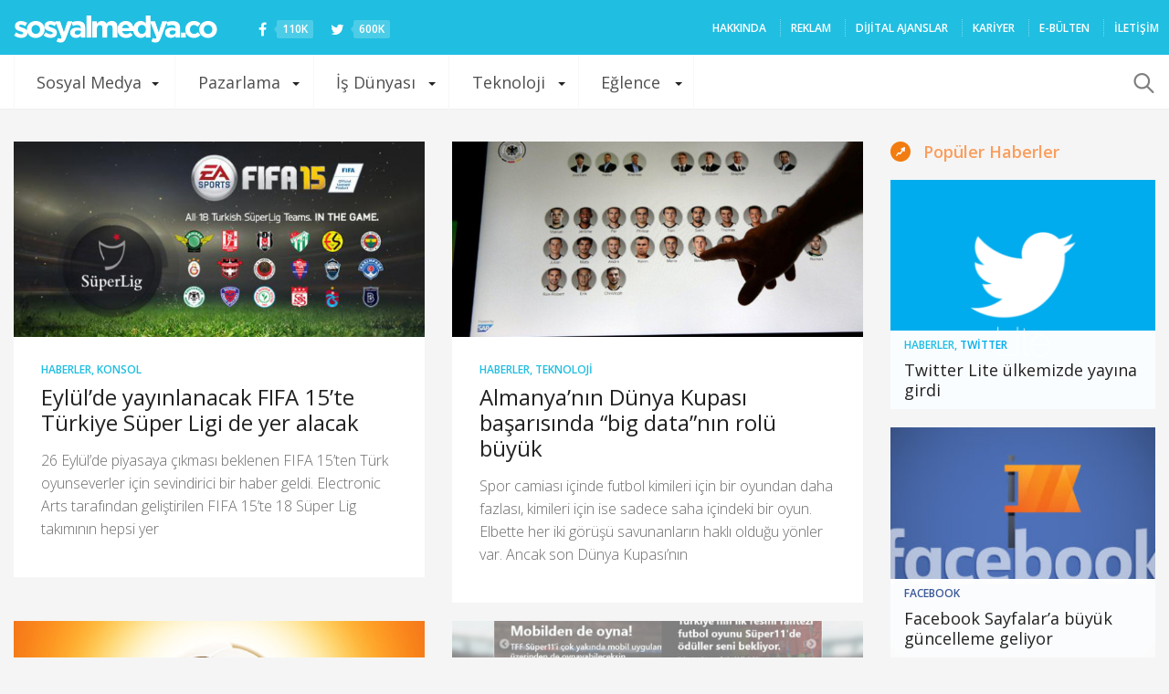

--- FILE ---
content_type: text/html; charset=utf-8
request_url: https://www.google.com/recaptcha/api2/aframe
body_size: 266
content:
<!DOCTYPE HTML><html><head><meta http-equiv="content-type" content="text/html; charset=UTF-8"></head><body><script nonce="Zc9LnvjsuyT26uNCcgwZzQ">/** Anti-fraud and anti-abuse applications only. See google.com/recaptcha */ try{var clients={'sodar':'https://pagead2.googlesyndication.com/pagead/sodar?'};window.addEventListener("message",function(a){try{if(a.source===window.parent){var b=JSON.parse(a.data);var c=clients[b['id']];if(c){var d=document.createElement('img');d.src=c+b['params']+'&rc='+(localStorage.getItem("rc::a")?sessionStorage.getItem("rc::b"):"");window.document.body.appendChild(d);sessionStorage.setItem("rc::e",parseInt(sessionStorage.getItem("rc::e")||0)+1);localStorage.setItem("rc::h",'1769776778701');}}}catch(b){}});window.parent.postMessage("_grecaptcha_ready", "*");}catch(b){}</script></body></html>